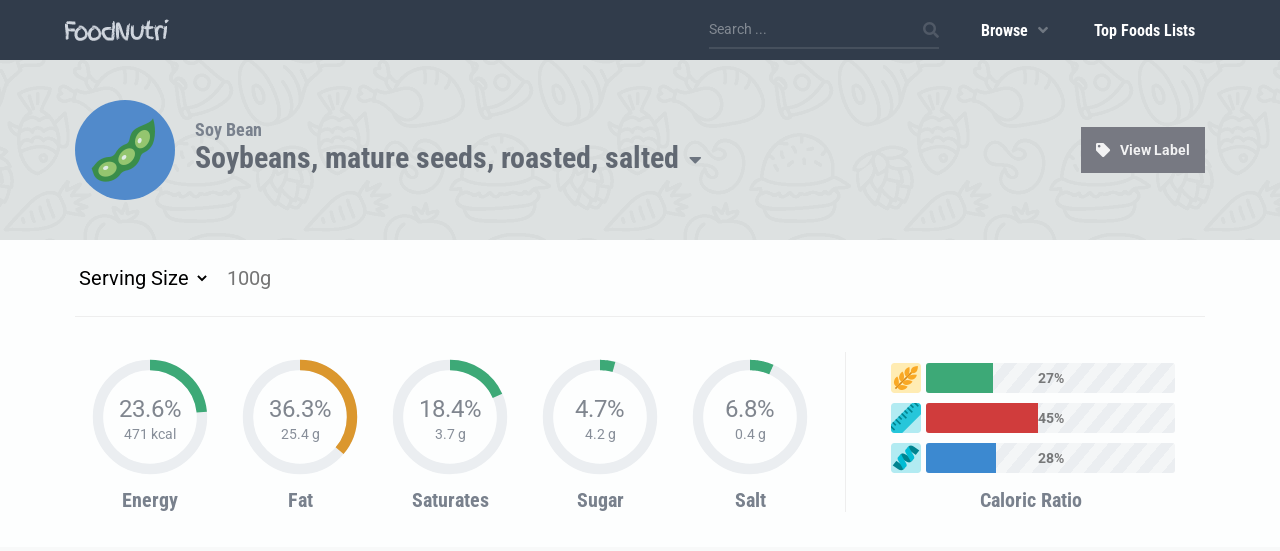

--- FILE ---
content_type: text/html; charset=UTF-8
request_url: https://foodnutri.com/facts/soybeans-mature-seeds-roasted-salted
body_size: 7884
content:
<!DOCTYPE html>
<html lang="en">
	<head>
		<meta charset="utf-8">
		<meta name="viewport" content="width=device-width,minimum-scale=1">
		<title>Soybeans, mature seeds, roasted, salted | Nutrition Facts, Carbs & Calories</title>
		<meta property="og:url" content="https://foodnutri.com/facts/soybeans-mature-seeds-roasted-salted">
		<meta property="og:type" content="website">
		<meta property="og:title" content="Soybeans, mature seeds, roasted, salted | Nutrition Facts, Carbs & Calories">
		<meta property="og:locale" content="en_US">
		<meta property="og:image" content="https://foodnutri.com/web/img/ids/85.png">
		<meta property="og:description" content="Nutrition label, facts, carbs and calories for Soybeans, mature seeds, roasted, salted. Embed or print nutrition label.">
		<meta property="og:site_name" content="FoodNutri">
		<meta name="description" content="Nutrition label, facts, carbs and calories for Soybeans, mature seeds, roasted, salted. Embed or print nutrition label.">
		<meta name="keywords" content="food,nutrition,vegetables,seafood,fruit,meat,dairy,egg,foodnutri,vitamins,minerals,fat,calories,protein,carbs">
		<meta name="twitter:card" content="summary_large_image">
		<meta name="twitter:description" content="Nutrition label, facts, carbs and calories for Soybeans, mature seeds, roasted, salted. Embed or print nutrition label.">
		<meta name="twitter:title" content="Soybeans, mature seeds, roasted, salted | Nutrition Facts, Carbs & Calories">
		<meta name="twitter:site" content="@foodnutrifacts">
		<meta name="twitter:image" content="https://foodnutri.com/web/img/ids/85.png">
		<meta name="twitter:creator" content="@foodnutrifacts">
		<link rel="icon" type="image/png" href="https://foodnutri.com/web/img/icon.png">
		<link href="https://foodnutri.com/web/css/style.min.css?v=1.0.0" rel="stylesheet" type="text/css">
		
<link rel="canonical" href="https://foodnutri.com/facts/soybeans-mature-seeds-roasted-salted">

	</head>
	<body>
		
		<div class="top-bar">
		    <nav>
		        <a href="https://foodnutri.com/"><img src="https://foodnutri.com/web/img/logo.png" alt="FoodNutri"></a>
		        <ul>
										<li>
						<input type="checkbox" id="msearch">
					    <label for="msearch"><i class="fas fa-search"></i></label>
						<div class="search-top">
							<input type="text" name="search_text" id="search_text" placeholder="Search ...">
							<a href="#"><i class="fas fa-search"></i></a>
						</div>
					</li>
							            <li>
		                <a href="#">Browse<i class="fas fa-angle-down"></i></a>
						<input type="checkbox" id="mmenu">
					    <label for="mmenu"><i class="fas fa-bars"></i></label>
		                <div class="drop-con">
		                    <div class="img">
		                        <img src="https://foodnutri.com/web/img/veg.jpg" width="300" height="250" alt="Food">
		                    </div>
		                    <div class="links">
		                        <h2>Browse Foods & Beverages</h2>
		                        <a href="https://foodnutri.com/search/n0/eggs,milk%20and%20milk%20products/n/n/n/1"><i class="fas fa-angle-right"></i>Dairy & Egg Items</a>
		                        <a href="https://foodnutri.com/search/n0/vegetables/n/n/n/1"><i class="fas fa-angle-right"></i>Vegetables</a>
		                        <a href="https://foodnutri.com/search/n0/fruits/n/n/n/1"><i class="fas fa-angle-right"></i>Fruits</a>
		                        <a href="https://foodnutri.com/search/n0/aquatic%20foods/n/n/n/1"><i class="fas fa-angle-right"></i>Seafood</a>
		                        <a href="https://foodnutri.com/search/n0/cereals%20and%20cereal%20products/n/n/n/1"><i class="fas fa-angle-right"></i>Cereal</a>
		                        <a href="https://foodnutri.com/search/n0/nuts/n/n/n/1"><i class="fas fa-angle-right"></i>Nuts</a>
		                        <a href="https://foodnutri.com/search/n0/animal%20foods/n/n/n/1"><i class="fas fa-angle-right"></i>Meat & Poultry</a>
		                        <a href="https://foodnutri.com/search/n0/beverages/n/n/n/1"><i class="fas fa-angle-right"></i>Beverages</a>
		                        <a href="https://foodnutri.com/search/n0/gourds/n/n/n/1"><i class="fas fa-angle-right"></i>Gourds</a>
		                        <a href="https://foodnutri.com/search/n0/pulses/n/n/n/1"><i class="fas fa-angle-right"></i>Pulses</a>
		                        <div>
		                            <a href="https://foodnutri.com/search">Browse All Foods & Beverages</a>
									<a class="dhide" href="https://foodnutri.com/top-foods-lists">Top Foods Lists</a>
		                        </div>
		                    </div>
		                </div>
		            </li>
					<li>
						<a href="https://foodnutri.com/top-foods-lists">Top Foods Lists</a>
					</li>
		        </ul>
		    </nav>
		</div>
		<main>
<div class="facts-top">
    <div class="con">
        <div class="img">
                        <img src="https://foodnutri.com/web/img/foods/soybean.png" alt="Soy bean" width="80" height="80">
                    </div>
        <div class="headings">
            <h2>Soy Bean</h2>
            <h1>Soybeans, mature seeds, roasted, salted<i class="fas fa-caret-down"></i></h1>
            <div class="dropdown">
                                <a href="https://foodnutri.com/facts/oil-industrial-soy-(-partially-hydrogenated)-all-purpose">Oil, industrial, soy ( partially hydrogenated), all purpose</a>
                                <a href="https://foodnutri.com/facts/oil-industrial-soy-(partially-hydrogenated-)-soy-(winterized)-pourable-clear-fry">Oil, industrial, soy (partially hydrogenated ) and soy (winterized), pourable clear fry</a>
                                <a href="https://foodnutri.com/facts/oil-industrial-soy-(partially-hydrogenated-)-palm-principal-uses-icings-fillings">Oil, industrial, soy (partially hydrogenated ), palm, principal uses icings and fillings</a>
                                <a href="https://foodnutri.com/facts/oil-industrial-soy-(partially-hydrogenated)-multiuse-for-non-dairy-butter-flavor">Oil, industrial, soy (partially hydrogenated), multiuse for non-dairy butter flavor</a>
                                <a href="https://foodnutri.com/facts/oil-industrial-soy-(partially-hydrogenated)-principal-uses-popcorn-flavoring-vegetables">Oil, industrial, soy (partially hydrogenated), principal uses popcorn and flavoring vegetables</a>
                                <a href="https://foodnutri.com/facts/oil-industrial-soy-fully-hydrogenated">Oil, industrial, soy, fully hydrogenated</a>
                                <a href="https://foodnutri.com/facts/oil-industrial-soy-low-linolenic">Oil, industrial, soy, low linolenic</a>
                                <a href="https://foodnutri.com/facts/oil-industrial-soy-refined-for-woks-light-frying">Oil, industrial, soy, refined, for woks and light frying</a>
                                <a href="https://foodnutri.com/facts/oil-industrial-soy-ultra-low-linolenic">Oil, industrial, soy, ultra low linolenic</a>
                                <a href="https://foodnutri.com/facts/oil-soybean-lecithin">Oil, soybean lecithin</a>
                                <a href="https://foodnutri.com/facts/oil-soybean-salad-or-cooking">Oil, soybean, salad or cooking</a>
                                <a href="https://foodnutri.com/facts/oil-soybean-salad-or-cooking-(partially-hydrogenated)">Oil, soybean, salad or cooking, (partially hydrogenated)</a>
                                <a href="https://foodnutri.com/facts/oil-soybean-salad-or-cooking-(partially-hydrogenated)-cottonseed">Oil, soybean, salad or cooking, (partially hydrogenated) and cottonseed</a>
                                <a href="https://foodnutri.com/facts/soy-flour-defatted">Soy flour, defatted</a>
                                <a href="https://foodnutri.com/facts/soy-flour-defatted-crude-protein-basis-(n-x-625)">Soy flour, defatted, crude protein basis (N x 6.25)</a>
                                <a href="https://foodnutri.com/facts/soy-flour-full-fat-raw">Soy flour, full-fat, raw</a>
                                <a href="https://foodnutri.com/facts/soy-flour-full-fat-raw-crude-protein-basis-(n-x-625)">Soy flour, full-fat, raw, crude protein basis (N x 6.25)</a>
                                <a href="https://foodnutri.com/facts/soy-flour-full-fat-roasted">Soy flour, full-fat, roasted</a>
                                <a href="https://foodnutri.com/facts/soy-flour-full-fat-roasted-crude-protein-basis-(n-x-625)">Soy flour, full-fat, roasted, crude protein basis (N x 6.25)</a>
                                <a href="https://foodnutri.com/facts/soy-flour-low-fat">Soy flour, low-fat</a>
                                <a href="https://foodnutri.com/facts/soy-flour-low-fat-crude-protein-basis-(n-x-625)">Soy flour, low-fat, crude protein basis (N x 6.25)</a>
                                <a href="https://foodnutri.com/facts/soy-meal-defatted-raw">Soy meal, defatted, raw</a>
                                <a href="https://foodnutri.com/facts/soy-meal-defatted-raw-crude-protein-basis-(n-x-625)">Soy meal, defatted, raw, crude protein basis (N x 6.25)</a>
                                <a href="https://foodnutri.com/facts/soybeans-green-cooked-boiled-drained-with-salt">Soybeans, green, cooked, boiled, drained, with salt</a>
                                <a href="https://foodnutri.com/facts/soybeans-green-cooked-boiled-drained-without-salt">Soybeans, green, cooked, boiled, drained, without salt</a>
                                <a href="https://foodnutri.com/facts/soybeans-green-raw">Soybeans, green, raw</a>
                                <a href="https://foodnutri.com/facts/soybeans-mature-cooked-boiled-without-salt">Soybeans, mature cooked, boiled, without salt</a>
                                <a href="https://foodnutri.com/facts/soybeans-mature-seeds-cooked-boiled-with-salt">Soybeans, mature seeds, cooked, boiled, with salt</a>
                                <a href="https://foodnutri.com/facts/soybeans-mature-seeds-dry-roasted">Soybeans, mature seeds, dry roasted</a>
                                <a href="https://foodnutri.com/facts/soybeans-mature-seeds-raw">Soybeans, mature seeds, raw</a>
                                <a href="https://foodnutri.com/facts/soybeans-mature-seeds-roasted-no-salt-added">Soybeans, mature seeds, roasted, no salt added</a>
                                <a href="https://foodnutri.com/facts/soybeans-mature-seeds-roasted-salted">Soybeans, mature seeds, roasted, salted</a>
                                <a href="https://foodnutri.com/facts/soybeans-mature-seeds-sprouted-cooked-steamed">Soybeans, mature seeds, sprouted, cooked, steamed</a>
                                <a href="https://foodnutri.com/facts/soybeans-mature-seeds-sprouted-cooked-steamed-with-salt">Soybeans, mature seeds, sprouted, cooked, steamed, with salt</a>
                                <a href="https://foodnutri.com/facts/soybeans-mature-seeds-sprouted-cooked-stir-fried">Soybeans, mature seeds, sprouted, cooked, stir-fried</a>
                                <a href="https://foodnutri.com/facts/soybeans-mature-seeds-sprouted-cooked-stir-fried-with-salt">Soybeans, mature seeds, sprouted, cooked, stir-fried, with salt</a>
                                <a href="https://foodnutri.com/facts/soybeans-mature-seeds-sprouted-raw">Soybeans, mature seeds, sprouted, raw</a>
                            </div>
        </div>
        <div class="links">
            <a href="#" class="generatelabel"><i class="fas fa-tag"></i>View Label</a>
        </div>
    </div>
</div>
<div class="facts-mid">
    <div class="con serving">
        <select>
            <option value="100">Serving Size</option>
                        <option value="172">1 cup</option>
                    </select>
        <input type="text" placeholder="100g">
    </div>
    <div class="con">
        <div class="donut nutrient" data-defval="471" data-unit="kcal" data-rda="2000" data-tooltip="2,000 kcal (RDA)">
            <svg width="130px" height="130px" viewBox="0 0 100 100">
                <circle cx="50" cy="50" r="40" fill="transparent"></circle>
                <circle cx="50" cy="50" r="40" fill="transparent" stroke-width="8" stroke="#ebeef1"></circle>
                <circle cx="50" cy="50" r="40" fill="transparent" stroke-width="8" stroke="#3da977" stroke-dasharray="500" stroke-dashoffset="-192"></circle>
            </svg>
            <div>
                23.6%<br>
                <span>471 kcal</span>
            </div>
            <h3>Energy</h3>
        </div>
                <div class="donut nutrient" data-defval="25.4" data-unit="g" data-rda="70" data-tooltip="70 g (RDA)">
            <svg width="130px" height="130px" viewBox="0 0 100 100">
                <circle cx="50" cy="50" r="40" fill="transparent"></circle>
                <circle cx="50" cy="50" r="40" fill="transparent" stroke-width="8" stroke="#ebeef1"></circle>
                <circle cx="50" cy="50" r="40" fill="transparent" stroke-width="8" stroke="#db972e" stroke-dasharray="500" stroke-dashoffset="-160"></circle>
            </svg>
            <div>
                36.3%<br>
                <span>25.4 g</span>
            </div>
            <h3>Fat</h3>
        </div>
                        <div class="donut nutrient donut-alt" data-defval="3.674" data-unit="g" data-rda="20" data-tooltip="20 g (RDA)">
            <svg width="130px" height="130px" viewBox="0 0 100 100">
                <circle cx="50" cy="50" r="40" fill="transparent"></circle>
                <circle cx="50" cy="50" r="40" fill="transparent" stroke-width="8" stroke="#ebeef1"></circle>
                <circle cx="50" cy="50" r="40" fill="transparent" stroke-width="8" stroke="#3da977" stroke-dasharray="500" stroke-dashoffset="-205"></circle>
            </svg>
            <div>
                18.4%<br>
                <span>3.7 g</span>
            </div>
            <h3>Saturates</h3>
        </div>
                        <div class="donut nutrient donut-alt" data-defval="4.2" data-unit="g" data-rda="90" data-tooltip="90 g (RDA)">
            <svg width="130px" height="130px" viewBox="0 0 100 100">
                <circle cx="50" cy="50" r="40" fill="transparent"></circle>
                <circle cx="50" cy="50" r="40" fill="transparent" stroke-width="8" stroke="#ebeef1"></circle>
                <circle cx="50" cy="50" r="40" fill="transparent" stroke-width="8" stroke="#3da977" stroke-dasharray="500" stroke-dashoffset="-240"></circle>
            </svg>
            <div>
                4.7%<br>
                <span>4.2 g</span>
            </div>
            <h3>Sugar</h3>
        </div>
                        <div class="donut nutrient donut-alt" data-defval="0.4075" data-unit="g" data-rda="6"  data-tooltip="6 g (RDA)">
            <svg width="130px" height="130px" viewBox="0 0 100 100">
                <circle cx="50" cy="50" r="40" fill="transparent"></circle>
                <circle cx="50" cy="50" r="40" fill="transparent" stroke-width="8" stroke="#ebeef1"></circle>
                <circle cx="50" cy="50" r="40" fill="transparent" stroke-width="8" stroke="#3da977" stroke-dasharray="500" stroke-dashoffset="-234"></circle>
            </svg>
            <div>
                6.8%<br>
                <span>0.4 g</span>
            </div>
            <h3>Salt</h3>
        </div>
                <div class="ratio">
            <div data-tooltip="Carbohydrates">
                <img src="https://foodnutri.com//web/img/carbs.png" width="40" height="40" alt="carbs">
                <div>
                                        <span class="bar" style="background-color:#3da977;width:27%;"></span>
                    <span class="txt">27%</span>
                </div>
            </div>
            <div data-tooltip="Fat">
                <img src="https://foodnutri.com//web/img/fat.png" width="40" height="40" alt="fat">
                <div>
                                        <span class="bar" style="background-color:#d03c3c;width:45%;"></span>
                    <span class="txt">45%</span>
                </div>
            </div>
            <div data-tooltip="Protein">
                <img src="https://foodnutri.com//web/img/protein.png" width="40" height="40" alt="protein">
                <div>
                                        <span class="bar" style="background-color:#3c89d0;width:28%;"></span>
                    <span class="txt">28%</span>
                </div>
            </div>
            <h3>Caloric Ratio</h3>
        </div>
    </div>
</div>
<div style="text-align:center;">
    <ins class="adsbygoogle"
         style="display:block;margin:20px 0 0 0;"
         data-ad-client="ca-pub-5334209985480891"
         data-ad-slot="7283293844"
         data-ad-format="auto"
         data-full-width-responsive="true"></ins>
    <script>
    (adsbygoogle = window.adsbygoogle || []).push({});
    </script>
</div>
<div class="facts-bot">
    <h2>Nutrition</h2>
    <div class="con">
        <div class="left">
            <table class="table-1">
                <thead>
                    <tr>
                        <th colspan="3">
                            <span class="h">Calories</span>
                            <span class="dv">% Daily Value</span>
                        </th>
                    </tr>
                </thead>
                <tbody>
                    <tr class="nutrient" data-defval="1972.000000000" data-unit="kj" data-rda="2000">
                        <td><b>Total Calories</b></td>
                        <td class="ts12 val">471 (1972 kJ)</td>
                        <td>
                            <div class="bar" data-tooltip="2,000 kcal (RDA)">
                                <div class="bar-con">
                                    <div style="width:24%;background:#3da977;"></div>
                                    <span>24%</span>
                                </div>
                            </div>
                        </td>
                    </tr>
                    <tr class="nutrient" data-defval="561.86831682339" data-unit="kj">
                        <td class="child">from Carbohydrate</td>
                        <td class="ts12 val">134 (562 kJ)</td>
                        <td></td>
                    </tr>
                    <tr class="nutrient" data-defval="957.10206576623" data-unit="kj">
                        <td class="child">from Fat</td>
                        <td class="ts12 val">229 (957 kJ)</td>
                        <td></td>
                    </tr>
                    <tr class="nutrient" data-defval="589.83612871892" data-unit="kj">
                        <td class="child">from Protein</td>
                        <td class="ts12 val">141 (590 kJ)</td>
                        <td></td>
                    </tr>
                    <tr class="nutrient" data-defval="0" data-unit="kj">
                        <td class="child">from Alcohol</td>
                        <td class="ts12 val">0 (0 kJ)</td>
                        <td></td>
                    </tr>
                </tbody>
            </table>
            <table class="table-1">
                <thead>
                    <tr>
                        <th colspan="3">
                            <span class="h">Carbohydrates</span>
                            <span class="dv">% Daily Value</span>
                        </th>
                    </tr>
                </thead>
                <tbody>
                    <tr class="nutrient" data-defval="33.55" data-unit="g" data-rda="280">
                        <td><b>Total Carbohydrates</b></td>
                        <td class="ts12 val">33.6 g</td>
                        <td>
                                                        <div class="bar" data-tooltip="280 g (RDA)">
                                <div class="bar-con">
                                    <div style="width:12%;background:#3da977;"></div>
                                    <span>12%</span>
                                </div>
                            </div>
                                                    </td>
                    </tr>
                    <tr class="nutrient" data-defval="17.7" data-unit="g" data-rda="30">
                        <td class="child">Dietary Fiber</td>
                        <td class="ts12 val">17.7 g</td>
                        <td>
                                                        <div class="bar" data-tooltip="30 g (RDA)">
                                <div class="bar-con">
                                    <div style="width:59%;background:#db972e;"></div>
                                    <span>59%</span>
                                </div>
                            </div>
                                                    </td>
                    </tr>
                    <tr class="nutrient" data-defval="0" data-unit="g">
                        <td class="child">Starch</td>
                        <td class="ts12 val">~</td>
                        <td></td>
                    </tr>
                    <tr class="nutrient" data-defval="4.2" data-unit="g">
                        <td class="child">Sugars</td>
                        <td class="ts12 val">4.2 g</td>
                        <td></td>
                    </tr>
                    <tr class="nutrient" data-defval="0" data-unit="mg">
                        <td class="child2">Sucrose</td>
                        <td class="ts12 val">~</td>
                        <td></td>
                    </tr>
                    <tr class="nutrient" data-defval="0" data-unit="mg">
                        <td class="child2">Glucose</td>
                        <td class="ts12 val">~</td>
                        <td></td>
                    </tr>
                    <tr class="nutrient" data-defval="0" data-unit="mg">
                        <td class="child2">Fructose</td>
                        <td class="ts12 val">~</td>
                        <td></td>
                    </tr>
                    <tr class="nutrient" data-defval="0" data-unit="mg">
                        <td class="child2">Lactose</td>
                        <td class="ts12 val">~</td>
                        <td></td>
                    </tr>
                    <tr class="nutrient" data-defval="0" data-unit="mg">
                        <td class="child2">Maltose</td>
                        <td class="ts12 val">~</td>
                        <td></td>
                    </tr>
                    <tr class="nutrient" data-defval="0" data-unit="mg">
                        <td class="child2">Galactose</td>
                        <td class="ts12 val">~</td>
                        <td></td>
                    </tr>
                </tbody>
            </table>
            <table class="table-1">
                <thead>
                    <tr>
                        <th colspan="3">
                            <span class="h">Fats & Fatty Acids</span>
                            <span class="dv">% Daily Value</span>
                        </th>
                    </tr>
                </thead>
                <tbody>
                    <tr class="nutrient bc1" data-defval="25.4" data-unit="g" data-rda="70">
                        <td><b>Total Fat</b></td>
                        <td class="ts12 val">25.4 g</td>
                        <td>
                                                        <div class="bar" data-tooltip="70 g (RDA)">
                                <div class="bar-con">
                                    <div style="width:36%;background:#db972e;"></div>
                                    <span>36%</span>
                                </div>
                            </div>
                                                    </td>
                    </tr>
                    <tr class="nutrient bc2 exp" data-expand="exp1" data-defval="3.674" data-unit="g" data-rda="20">
                        <td class="child"><i class="far fa-plus-square"></i>Saturated Fat</td>
                        <td class="ts12 val">3.7 g</td>
                        <td>
                                                        <div class="bar" data-tooltip="20 g (RDA)">
                                <div class="bar-con">
                                    <div style="width:18%;background:#3da977;"></div>
                                    <span>18%</span>
                                </div>
                            </div>
                                                    </td>
                    </tr>
                    <tr class="nutrient expand bc1 exp1" data-defval="0.000000000" data-unit="mg">
                        <td class="child2">Butyric Acid</td>
                        <td class="ts12 val" colspan="2">0.0 mg</td>
                    </tr>
                    <tr class="nutrient expand bc1 exp1" data-defval="0.000000000" data-unit="mg">
                        <td class="child2">Caproic Acid</td>
                        <td class="ts12 val" colspan="2">0.0 mg</td>
                    </tr>
                    <tr class="nutrient expand bc1 exp1" data-defval="0.000000000" data-unit="mg">
                        <td class="child2">Caprylic Acid</td>
                        <td class="ts12 val" colspan="2">0.0 mg</td>
                    </tr>
                    <tr class="nutrient expand bc1 exp1" data-defval="0.000000000" data-unit="mg">
                        <td class="child2">Capric Acid</td>
                        <td class="ts12 val" colspan="2">0.0 mg</td>
                    </tr>
                    <tr class="nutrient expand bc1 exp1" data-defval="0.000000000" data-unit="mg">
                        <td class="child2">Lauric Acid</td>
                        <td class="ts12 val" colspan="2">0.0 mg</td>
                    </tr>
                    <tr class="nutrient expand bc1 exp1" data-defval="0" data-unit="mg">
                        <td class="child2">Tridecylic Acid</td>
                        <td class="ts12 val" colspan="2">~</td>
                    </tr>
                    <tr class="nutrient expand bc1 exp1" data-defval="71.000000000" data-unit="mg">
                        <td class="child2">Myristic Acid</td>
                        <td class="ts12 val" colspan="2">71.0 mg</td>
                    </tr>
                    <tr class="nutrient expand bc1 exp1" data-defval="0" data-unit="mg">
                        <td class="child2">Pentadecanoic Acid</td>
                        <td class="ts12 val" colspan="2">~</td>
                    </tr>
                    <tr class="nutrient expand bc1 exp1" data-defval="2696.000000000" data-unit="mg">
                        <td class="child2">Palmitic Acid</td>
                        <td class="ts12 val" colspan="2">2,696.0 mg</td>
                    </tr>
                    <tr class="nutrient expand bc1 exp1" data-defval="0" data-unit="mg">
                        <td class="child2">Margaric Acid</td>
                        <td class="ts12 val" colspan="2">~</td>
                    </tr>
                    <tr class="nutrient expand bc1 exp1" data-defval="907.000000000" data-unit="mg">
                        <td class="child2">Stearic Acid</td>
                        <td class="ts12 val" colspan="2">907.0 mg</td>
                    </tr>
                    <tr class="nutrient expand bc1 exp1" data-defval="0" data-unit="mg">
                        <td class="child2">Arachidic Acid</td>
                        <td class="ts12 val" colspan="2">~</td>
                    </tr>
                    <tr class="nutrient expand bc1 exp1" data-defval="0" data-unit="mg">
                        <td class="child2">Behenic Acid</td>
                        <td class="ts12 val" colspan="2">~</td>
                    </tr>
                    <tr class="nutrient expand bc1 exp1" data-defval="0" data-unit="mg">
                        <td class="child2">Lignoceric Acid</td>
                        <td class="ts12 val" colspan="2">~</td>
                    </tr>
                    <tr class="nutrient bc1 exp" data-expand="exp2" data-defval="5.61" data-unit="g">
                        <td class="child"><i class="far fa-plus-square"></i>Monounsaturated Fat</td>
                        <td class="ts12 val">5.6 g</td>
                        <td></td>
                    </tr>
                    <tr class="nutrient expand bc1 exp2" data-defval="0" data-unit="mg">
                        <td class="child2">Myristoleic Acid</td>
                        <td class="ts12 val" colspan="2">~</td>
                    </tr>
                    <tr class="nutrient expand bc1 exp2" data-defval="0" data-unit="mg">
                        <td class="child2">15:1</td>
                        <td class="ts12 val" colspan="2">~</td>
                    </tr>
                    <tr class="nutrient expand bc1 exp2" data-defval="71.000000000" data-unit="mg">
                        <td class="child2">Palmitoleic Acid</td>
                        <td class="ts12 val" colspan="2">71.0 mg</td>
                    </tr>
                    <tr class="nutrient expand bc1 exp2" data-defval="0" data-unit="mg">
                        <td class="child3">16:1 c</td>
                        <td class="ts12 val" colspan="2">~</td>
                    </tr>
                    <tr class="nutrient expand bc1 exp2" data-defval="0" data-unit="mg">
                        <td class="child3">16:1 t</td>
                        <td class="ts12 val" colspan="2">~</td>
                    </tr>
                    <tr class="nutrient expand bc1 exp2" data-defval="0" data-unit="mg">
                        <td class="child2">17:1</td>
                        <td class="ts12 val" colspan="2">~</td>
                    </tr>
                    <tr class="nutrient expand bc1 exp2" data-defval="5539.000000000" data-unit="mg">
                        <td class="child2">Oleic Acid</td>
                        <td class="ts12 val" colspan="2">5,539.0 mg</td>
                    </tr>
                    <tr class="nutrient expand bc1 exp2" data-defval="0" data-unit="mg">
                        <td class="child3">18:1 c</td>
                        <td class="ts12 val" colspan="2">~</td>
                    </tr>
                    <tr class="nutrient expand bc1 exp2" data-defval="0" data-unit="mg">
                        <td class="child3">18:1 t</td>
                        <td class="ts12 val" colspan="2">~</td>
                    </tr>
                    <tr class="nutrient expand bc1 exp2" data-defval="0.000000000" data-unit="mg">
                        <td class="child2">Gadoleic Acid</td>
                        <td class="ts12 val" colspan="2">0.0 mg</td>
                    </tr>
                    <tr class="nutrient expand bc1 exp2" data-defval="0.000000000" data-unit="mg">
                        <td class="child2">Erucic Acid</td>
                        <td class="ts12 val" colspan="2">0.0 mg</td>
                    </tr>
                    <tr class="nutrient expand bc1 exp2" data-defval="0" data-unit="mg">
                        <td class="child3">22:1 c</td>
                        <td class="ts12 val" colspan="2">~</td>
                    </tr>
                    <tr class="nutrient expand bc1 exp2" data-defval="0" data-unit="mg">
                        <td class="child3">22:1 t</td>
                        <td class="ts12 val" colspan="2">~</td>
                    </tr>
                    <tr class="nutrient expand bc1 exp2" data-defval="0" data-unit="mg">
                        <td class="child2">Nervonic Acid</td>
                        <td class="ts12 val" colspan="2">~</td>
                    </tr>
                    <tr class="nutrient bc2 exp" data-expand="exp3" data-defval="14.339" data-unit="g">
                        <td class="child"><i class="far fa-plus-square"></i>Polyunsaturated Fat</td>
                        <td class="ts12 val">14.3 g</td>
                        <td></td>
                    </tr>
                    <tr class="nutrient expand bc1 exp3" data-defval="12644.000000000" data-unit="mg">
                        <td class="child2">Linoleic Acid</td>
                        <td class="ts12 val" colspan="2">12,644.0 mg</td>
                    </tr>
                    <tr class="nutrient expand bc1 exp3" data-defval="0" data-unit="mg">
                        <td class="child3">18:2 CLAs</td>
                        <td class="ts12 val" colspan="2">~</td>
                    </tr>
                    <tr class="nutrient expand bc1 exp3" data-defval="0" data-unit="mg">
                        <td class="child3">18:2 n-6 c,c</td>
                        <td class="ts12 val" colspan="2">~</td>
                    </tr>
                    <tr class="nutrient expand bc1 exp3" data-defval="0" data-unit="mg">
                        <td class="child3">18:2 t,t</td>
                        <td class="ts12 val" colspan="2">~</td>
                    </tr>
                    <tr class="nutrient expand bc1 exp3" data-defval="0" data-unit="mg">
                        <td class="child3">18:2 i</td>
                        <td class="ts12 val" colspan="2">~</td>
                    </tr>
                    <tr class="nutrient expand bc1 exp3" data-defval="0" data-unit="mg">
                        <td class="child3">18:2 t</td>
                        <td class="ts12 val" colspan="2">~</td>
                    </tr>
                    <tr class="nutrient expand bc1 exp3" data-defval="1694.000000000" data-unit="mg">
                        <td class="child2">Linolenic Acid</td>
                        <td class="ts12 val" colspan="2">1,694.0 mg</td>
                    </tr>
                    <tr class="nutrient expand bc1 exp3" data-defval="0" data-unit="mg">
                        <td class="child3">alpha-Linolenic Acid</td>
                        <td class="ts12 val" colspan="2">~</td>
                    </tr>
                    <tr class="nutrient expand bc1 exp3" data-defval="0" data-unit="mg">
                        <td class="child3">gamma-Linolenic acid</td>
                        <td class="ts12 val" colspan="2">~</td>
                    </tr>
                    <tr class="nutrient expand bc1 exp3" data-defval="0.000000000" data-unit="mg">
                        <td class="child2">Parinaric Acid</td>
                        <td class="ts12 val" colspan="2">0.0 mg</td>
                    </tr>
                    <tr class="nutrient expand bc1 exp3" data-defval="0" data-unit="mg">
                        <td class="child2">Eicosadienoic Acid</td>
                        <td class="ts12 val" colspan="2">~</td>
                    </tr>
                    <tr class="nutrient expand bc1 exp3" data-defval="0" data-unit="mg">
                        <td class="child2">Eicosatrienoic Acid</td>
                        <td class="ts12 val" colspan="2">~</td>
                    </tr>
                    <tr class="nutrient expand bc1 exp3" data-defval="0" data-unit="mg">
                        <td class="child3">20:3 n-3</td>
                        <td class="ts12 val" colspan="2">~</td>
                    </tr>
                    <tr class="nutrient expand bc1 exp3" data-defval="0" data-unit="mg">
                        <td class="child2">Dihomo-gamma-linolenic acid</td>
                        <td class="ts12 val" colspan="2">~</td>
                    </tr>
                    <tr class="nutrient expand bc1 exp3" data-defval="0.000000000" data-unit="mg">
                        <td class="child2">Arachidonic Acid</td>
                        <td class="ts12 val" colspan="2">0.0 mg</td>
                    </tr>
                    <tr class="nutrient expand bc1 exp3" data-defval="0" data-unit="mg">
                        <td class="child3">20:4 n-6</td>
                        <td class="ts12 val" colspan="2">~</td>
                    </tr>
                    <tr class="nutrient expand bc1 exp3" data-defval="0.000000000" data-unit="mg">
                        <td class="child2">Timnodonic Acid</td>
                        <td class="ts12 val" colspan="2">0.0 mg</td>
                    </tr>
                    <tr class="nutrient expand bc1 exp3" data-defval="0.000000000" data-unit="mg">
                        <td class="child2">Clupanodonic Acid</td>
                        <td class="ts12 val" colspan="2">0.0 mg</td>
                    </tr>
                    <tr class="nutrient expand bc1 exp3" data-defval="0.000000000" data-unit="mg">
                        <td class="child2">Docosahexaenoic Acid</td>
                        <td class="ts12 val" colspan="2">0.0 mg</td>
                    </tr>
                    <tr class="nutrient bc1" data-defval="0" data-unit="g">
                        <td class="child">Trans Fat</td>
                        <td class="ts12 val">0.0 g</td>
                        <td></td>
                    </tr>
                    <tr class="nutrient bc1" data-defval="1694.000000000" data-unit="mg">
                        <td class="child">Omega-3 Fatty Acids</td>
                        <td class="ts12 val">1,694.0 mg</td>
                        <td></td>
                    </tr>
                    <tr class="nutrient bc2" data-defval="12644.000000000" data-unit="mg">
                        <td class="child">Omega-6 Fatty Acids</td>
                        <td class="ts12 val">12,644.0 mg</td>
                        <td></td>
                    </tr>
                </tbody>
            </table>
            <table class="table-1">
                <thead>
                    <tr>
                        <th colspan="3">
                            <span class="h">Sterols</span>
                            <span class="dv">% Daily Value</span>
                        </th>
                    </tr>
                </thead>
                <tbody>
                    <tr class="nutrient" data-defval="0.000000000" data-unit="mg" data-rda="300">
                        <td>Cholesterol</td>
                        <td class="ts12 val">0.0 mg</td>
                        <td>
                                                        <div class="bar" data-tooltip="300 mg (RDA)">
                                <div class="bar-con">
                                    <div style="width:0%;background:#3da977;"></div>
                                    <span>0%</span>
                                </div>
                            </div>
                                                    </td>
                    </tr>
                    <tr class="nutrient" data-defval="0" data-unit="mg">
                        <td>Phytosterols</td>
                        <td class="ts12 val">~</td>
                        <td></td>
                    </tr>
                    <tr class="nutrient" data-defval="0" data-unit="mg">
                        <td class="child">Campesterol</td>
                        <td class="ts12 val">~</td>
                        <td></td>
                    </tr>
                    <tr class="nutrient" data-defval="0" data-unit="mg">
                        <td class="child">Stigmasterol</td>
                        <td class="ts12 val">~</td>
                        <td></td>
                    </tr>
                    <tr class="nutrient" data-defval="0" data-unit="mg">
                        <td class="child">Beta-sitosterol</td>
                        <td class="ts12 val">~</td>
                        <td></td>
                    </tr>
                </tbody>
            </table>
        </div>
        <div class="center">
            <table class="table-1">
                <thead>
                    <tr>
                        <th colspan="3">
                            <span class="h">Protein & Amino Acids</span>
                            <span class="dv">% Daily Value</span>
                        </th>
                    </tr>
                </thead>
                <tbody>
                    <tr class="nutrient" data-defval="35.22" data-unit="g" data-rda="50">
                        <td>Protein</td>
                        <td class="ts12 val">35.2 g</td>
                        <td>
                                                        <div class="bar" data-tooltip="50 g (RDA)">
                                <div class="bar-con">
                                    <div style="width:70%;background:#3da977;"></div>
                                    <span>70%</span>
                                </div>
                            </div>
                                                    </td>
                    </tr>
                    <tr>
                        <td colspan="3"><b>Essential Aminos</b></td>
                    </tr>
                    <tr class="nutrient" data-defval="950.000000000" data-unit="mg" data-rda="840">
                        <td class="child">Histidine</td>
                        <td class="ts12 val">950.0 mg</td>
                        <td>
                                                        <div class="bar" data-tooltip="14 mg per kilo (RDA)">
                                <div class="bar-con">
                                    <div style="width:113%;background:#3da977;"></div>
                                    <span>113%</span>
                                </div>
                            </div>
                                                    </td>
                    </tr>
                    <tr class="nutrient" data-defval="1709.000000000" data-unit="mg" data-rda="1140">
                        <td class="child">Isoleucine</td>
                        <td class="ts12 val">1,709.0 mg</td>
                        <td>
                                                        <div class="bar" data-tooltip="19 mg per kilo (RDA)">
                                <div class="bar-con">
                                    <div style="width:150%;background:#3da977;"></div>
                                    <span>150%</span>
                                </div>
                            </div>
                                                    </td>
                    </tr>
                    <tr class="nutrient" data-defval="2868.000000000" data-unit="mg" data-rda="2580">
                        <td class="child">Leucine</td>
                        <td class="ts12 val">2,868.0 mg</td>
                        <td>
                                                        <div class="bar" data-tooltip="43 mg per kilo (RDA)">
                                <div class="bar-con">
                                    <div style="width:111%;background:#3da977;"></div>
                                    <span>111%</span>
                                </div>
                            </div>
                                                    </td>
                    </tr>
                    <tr class="nutrient" data-defval="2344.000000000" data-unit="mg" data-rda="2280">
                        <td class="child">Lysine</td>
                        <td class="ts12 val">2,344.0 mg</td>
                        <td>
                                                        <div class="bar" data-tooltip="38 mg per kilo (RDA)">
                                <div class="bar-con">
                                    <div style="width:103%;background:#3da977;"></div>
                                    <span>103%</span>
                                </div>
                            </div>
                                                    </td>
                    </tr>
                    <tr class="nutrient" data-defval="475.000000000" data-unit="mg" data-rda="1140">
                        <td class="child">Methionine</td>
                        <td class="ts12 val">475.0 mg</td>
                        <td>
                                                        <div class="bar" data-tooltip="19 mg per kilo (RDA)">
                                <div class="bar-con">
                                    <div style="width:42%;background:#3da977;"></div>
                                    <span>42%</span>
                                </div>
                            </div>
                                                    </td>
                    </tr>
                    <tr class="nutrient" data-defval="1838.000000000" data-unit="mg" data-rda="1980">
                        <td class="child">Phenylalanine</td>
                        <td class="ts12 val">1,838.0 mg</td>
                        <td>
                                                        <div class="bar" data-tooltip="33 mg per kilo (RDA)">
                                <div class="bar-con">
                                    <div style="width:93%;background:#3da977;"></div>
                                    <span>93%</span>
                                </div>
                            </div>
                                                    </td>
                    </tr>
                    <tr class="nutrient" data-defval="1530.000000000" data-unit="mg" data-rda="1200">
                        <td class="child">Threonine</td>
                        <td class="ts12 val">1,530.0 mg</td>
                        <td>
                                                        <div class="bar" data-tooltip="20 mg per kilo (RDA)">
                                <div class="bar-con">
                                    <div style="width:128%;background:#3da977;"></div>
                                    <span>128%</span>
                                </div>
                            </div>
                                                    </td>
                    </tr>
                    <tr class="nutrient" data-defval="512.000000000" data-unit="mg" data-rda="300">
                        <td class="child">Tryptophan</td>
                        <td class="ts12 val">512.0 mg</td>
                        <td>
                                                        <div class="bar" data-tooltip="5 mg per kilo (RDA)">
                                <div class="bar-con">
                                    <div style="width:171%;background:#3da977;"></div>
                                    <span>171%</span>
                                </div>
                            </div>
                                                    </td>
                    </tr>
                    <tr class="nutrient" data-defval="1758.000000000" data-unit="mg" data-rda="1440">
                        <td class="child">Valine</td>
                        <td class="ts12 val">1,758.0 mg</td>
                        <td>
                                                        <div class="bar" data-tooltip="24 mg per kilo (RDA)">
                                <div class="bar-con">
                                    <div style="width:122%;background:#3da977;"></div>
                                    <span>122%</span>
                                </div>
                            </div>
                                                    </td>
                    </tr>
                    <tr>
                        <td colspan="3"><b>Non-essential Aminos</b></td>
                    </tr>
                    <tr class="nutrient" data-defval="1659.000000000" data-unit="mg">
                        <td class="child">Alanine</td>
                        <td class="ts12 val">1,659.0 mg</td>
                        <td></td>
                    </tr>
                    <tr class="nutrient" data-defval="2732.000000000" data-unit="mg">
                        <td class="child">Arginine</td>
                        <td class="ts12 val">2,732.0 mg</td>
                        <td></td>
                    </tr>
                    <tr class="nutrient" data-defval="4429.000000000" data-unit="mg">
                        <td class="child">Aspartic Acid</td>
                        <td class="ts12 val">4,429.0 mg</td>
                        <td></td>
                    </tr>
                    <tr class="nutrient" data-defval="567.000000000" data-unit="mg">
                        <td class="child">Cystine</td>
                        <td class="ts12 val">567.0 mg</td>
                        <td></td>
                    </tr>
                    <tr class="nutrient" data-defval="6822.000000000" data-unit="mg">
                        <td class="child">Glutamic Acid</td>
                        <td class="ts12 val">6,822.0 mg</td>
                        <td></td>
                    </tr>
                    <tr class="nutrient" data-defval="1628.000000000" data-unit="mg">
                        <td class="child">Glycine</td>
                        <td class="ts12 val">1,628.0 mg</td>
                        <td></td>
                    </tr>
                    <tr class="nutrient" data-defval="2060.000000000" data-unit="mg">
                        <td class="child">Proline</td>
                        <td class="ts12 val">2,060.0 mg</td>
                        <td></td>
                    </tr>
                    <tr class="nutrient" data-defval="2042.000000000" data-unit="mg">
                        <td class="child">Serine</td>
                        <td class="ts12 val">2,042.0 mg</td>
                        <td></td>
                    </tr>
                    <tr class="nutrient" data-defval="1332.000000000" data-unit="mg">
                        <td class="child">Tyrosine</td>
                        <td class="ts12 val">1,332.0 mg</td>
                        <td></td>
                    </tr>
                </tbody>
            </table>
            <table class="table-1">
                <thead>
                    <tr>
                        <th colspan="2">
                            <span class="h">Other Nutrients</span>
                            <span class="dv">% Daily Value</span>
                        </th>
                    </tr>
                </thead>
                <tbody>
                    <tr class="nutrient" data-defval="0" data-unit="g">
                        <td>Alcohol</td>
                        <td class="ts12 val">0.0 g</td>
                    </tr>
                    <tr class="nutrient" data-defval="1.95" data-unit="g">
                        <td>Water</td>
                        <td class="ts12 val">2.0 g</td>
                    </tr>
                    <tr class="nutrient" data-defval="3.88" data-unit="g">
                        <td>Ash</td>
                        <td class="ts12 val">3.9 g</td>
                    </tr>
                    <tr class="nutrient" data-defval="0.000000000" data-unit="mg">
                        <td>Caffiene</td>
                        <td class="ts12 val">0.0 mg</td>
                    </tr>
                    <tr class="nutrient" data-defval="0.000000000" data-unit="mg">
                        <td>Theobromine</td>
                        <td class="ts12 val">0.0 mg</td>
                    </tr>
                </tbody>
            </table>
        </div>
        <div class="right">
            <table class="table-1">
                <thead>
                    <tr>
                        <th colspan="3">
                            <span class="h">Vitamins</span>
                            <span class="dv">% Daily Value</span>
                        </th>
                    </tr>
                </thead>
                <tbody>
                    <tr class="nutrient" data-defval="0" data-unit="mg">
                        <td>Betaine</td>
                        <td class="ts12 val">~</td>
                        <td></td>
                    </tr>
                    <tr class="nutrient" data-defval="124.300000000" data-unit="mg">
                        <td>Choline</td>
                        <td class="ts12 val">124.3 mg</td>
                        <td></td>
                    </tr>
                    <tr class="nutrient" data-defval="200.000000000" data-unit="IU" data-rda="5000">
                        <td>Vitamin A</td>
                        <td class="ts12 val">200 IU</td>
                        <td>
                                                        <div class="bar" data-tooltip="5,000 IU (RDA)">
                                <div class="bar-con">
                                    <div style="width:4%;background:#3da977;"></div>
                                    <span>4%</span>
                                </div>
                            </div>
                                                    </td>
                    </tr>
                    <tr class="nutrient" data-defval="0.100000000" data-unit="mg" data-rda="1.5">
                        <td>Vitamin B1 <span class="ts12">(thiamine)</span></td>
                        <td class="ts12 val">0.1 mg</td>
                        <td>
                                                        <div class="bar" data-tooltip="1.5 mg (RDA)">
                                <div class="bar-con">
                                    <div style="width:7%;background:#3da977;"></div>
                                    <span>7%</span>
                                </div>
                            </div>
                                                    </td>
                    </tr>
                    <tr class="nutrient" data-defval="0.145000000" data-unit="mg" data-rda="1.7">
                        <td>Vitamin B2 <span class="ts12">(riboflavin)</span></td>
                        <td class="ts12 val">0.1 mg</td>
                        <td>
                                                        <div class="bar" data-tooltip="1.7 mg (RDA)">
                                <div class="bar-con">
                                    <div style="width:9%;background:#3da977;"></div>
                                    <span>9%</span>
                                </div>
                            </div>
                                                    </td>
                    </tr>
                    <tr class="nutrient" data-defval="1.410000000" data-unit="mg" data-rda="20">
                        <td>Vitamin B3 <span class="ts12">(niacin)</span></td>
                        <td class="ts12 val">1.4 mg</td>
                        <td>
                                                        <div class="bar" data-tooltip="20 mg (RDA)">
                                <div class="bar-con">
                                    <div style="width:7%;background:#3da977;"></div>
                                    <span>7%</span>
                                </div>
                            </div>
                                                    </td>
                    </tr>
                    <tr class="nutrient" data-defval="0.453000000" data-unit="mg" data-rda="10">
                        <td>Vitamin B5 <span class="ts12">(pantothenic acid)</span></td>
                        <td class="ts12 val">0.5 mg</td>
                        <td>
                                                        <div class="bar" data-tooltip="10 mg (RDA)">
                                <div class="bar-con">
                                    <div style="width:5%;background:#3da977;"></div>
                                    <span>5%</span>
                                </div>
                            </div>
                                                    </td>
                    </tr>
                    <tr class="nutrient" data-defval="0.208000000" data-unit="mg" data-rda="2">
                        <td>Vitamin B6 <span class="ts12">(pyridoxine)</span></td>
                        <td class="ts12 val">0.2 mg</td>
                        <td>
                                                        <div class="bar" data-tooltip="2 mg (RDA)">
                                <div class="bar-con">
                                    <div style="width:10%;background:#3da977;"></div>
                                    <span>10%</span>
                                </div>
                            </div>
                                                    </td>
                    </tr>
                    <tr class="nutrient" data-defval="211" data-unit="mcg" data-rda="400">
                        <td>Vitamin B9 <span class="ts12">(folate)</span></td>
                        <td class="ts12 val">211 mcg</td>
                        <td>
                                                        <div class="bar" data-tooltip="400 mcg (RDA)">
                                <div class="bar-con">
                                    <div style="width:53%;background:#3da977;"></div>
                                    <span>53%</span>
                                </div>
                            </div>
                                                    </td>
                    </tr>
                    <tr class="nutrient" data-defval="0" data-unit="mcg" data-rda="6">
                        <td>Vitamin B12 <span class="ts12">(cobalamin)</span></td>
                        <td class="ts12 val">0 mcg</td>
                        <td>
                                                        <div class="bar" data-tooltip="6 mcg (RDA)">
                                <div class="bar-con">
                                    <div style="width:0%;background:#3da977;"></div>
                                    <span>0%</span>
                                </div>
                            </div>
                                                    </td>
                    </tr>
                    <tr class="nutrient" data-defval="2.200000000" data-unit="mg" data-rda="60">
                        <td>Vitamin C</td>
                        <td class="ts12 val">2.2 mg</td>
                        <td>
                                                        <div class="bar" data-tooltip="60 mg (RDA)">
                                <div class="bar-con">
                                    <div style="width:4%;background:#3da977;"></div>
                                    <span>4%</span>
                                </div>
                            </div>
                                                    </td>
                    </tr>
                    <tr class="nutrient" data-defval="0.000000000" data-unit="IU" data-rda="400">
                        <td>Vitamin D</td>
                        <td class="ts12 val">0 IU</td>
                        <td>
                                                        <div class="bar" data-tooltip="400 IU (RDA)">
                                <div class="bar-con">
                                    <div style="width:0%;background:#3da977;"></div>
                                    <span>0%</span>
                                </div>
                            </div>
                                                    </td>
                    </tr>
                    <tr class="nutrient" data-defval="1.3582089552239" data-unit="IU" data-rda="30">
                        <td>Vitamin E</td>
                        <td class="ts12 val">1 IU</td>
                        <td>
                                                        <div class="bar" data-tooltip="30 IU (RDA)">
                                <div class="bar-con">
                                    <div style="width:5%;background:#3da977;"></div>
                                    <span>5%</span>
                                </div>
                            </div>
                                                    </td>
                    </tr>
                    <tr class="nutrient" data-defval="50.4" data-unit="mcg" data-rda="80">
                        <td>Vitamin K</td>
                        <td class="ts12 val">50 mcg</td>
                        <td>
                                                        <div class="bar" data-tooltip="80 mcg (RDA)">
                                <div class="bar-con">
                                    <div style="width:63%;background:#3da977;"></div>
                                    <span>63%</span>
                                </div>
                            </div>
                                                    </td>
                    </tr>
                </tbody>
            </table>
            <table class="table-1">
                <thead>
                    <tr>
                        <th colspan="3">
                            <span class="h">Minerals</span>
                            <span class="dv">% Daily Value</span>
                        </th>
                    </tr>
                </thead>
                <tbody>
                    <tr class="nutrient" data-defval="138.000000000" data-unit="mg" data-rda="1000">
                        <td>Calcium</td>
                        <td class="ts12 val">138.0 mg</td>
                        <td>
                                                        <div class="bar" data-tooltip="1,000 mg (RDA)">
                                <div class="bar-con">
                                    <div style="width:14%;background:#3da977;"></div>
                                    <span>14%</span>
                                </div>
                            </div>
                                                    </td>
                    </tr>
                    <tr class="nutrient" data-defval="0.828000000" data-unit="mg" data-rda="2">
                        <td>Copper</td>
                        <td class="ts12 val">0.8 mg</td>
                        <td>
                                                        <div class="bar" data-tooltip="2 mg (RDA)">
                                <div class="bar-con">
                                    <div style="width:41%;background:#3da977;"></div>
                                    <span>41%</span>
                                </div>
                            </div>
                                                    </td>
                    </tr>
                    <tr class="nutrient" data-defval="0" data-unit="mcg">
                        <td>Fluoride</td>
                        <td class="ts12 val">~</td>
                        <td></td>
                    </tr>
                    <tr class="nutrient" data-defval="3.900000000" data-unit="mg" data-rda="18">
                        <td>Iron</td>
                        <td class="ts12 val">3.9 mg</td>
                        <td>
                                                        <div class="bar" data-tooltip="18 mg (RDA)">
                                <div class="bar-con">
                                    <div style="width:22%;background:#3da977;"></div>
                                    <span>22%</span>
                                </div>
                            </div>
                                                    </td>
                    </tr>
                    <tr class="nutrient" data-defval="145.000000000" data-unit="mg" data-rda="400">
                        <td>Magnesium</td>
                        <td class="ts12 val">145.0 mg</td>
                        <td>
                                                        <div class="bar" data-tooltip="400 mg (RDA)">
                                <div class="bar-con">
                                    <div style="width:36%;background:#3da977;"></div>
                                    <span>36%</span>
                                </div>
                            </div>
                                                    </td>
                    </tr>
                    <tr class="nutrient" data-defval="2.158000000" data-unit="mg" data-rda="2">
                        <td>Manganese</td>
                        <td class="ts12 val">2.2 mg</td>
                        <td>
                                                        <div class="bar" data-tooltip="2 mg (RDA)">
                                <div class="bar-con">
                                    <div style="width:108%;background:#3da977;"></div>
                                    <span>108%</span>
                                </div>
                            </div>
                                                    </td>
                    </tr>
                    <tr class="nutrient" data-defval="363.000000000" data-unit="mg" data-rda="1000">
                        <td>Phosphorus</td>
                        <td class="ts12 val">363.0 mg</td>
                        <td>
                                                        <div class="bar" data-tooltip="1,000 mg (RDA)">
                                <div class="bar-con">
                                    <div style="width:36%;background:#3da977;"></div>
                                    <span>36%</span>
                                </div>
                            </div>
                                                    </td>
                    </tr>
                    <tr class="nutrient" data-defval="1470.000000000" data-unit="mg" data-rda="3500">
                        <td>Potassium</td>
                        <td class="ts12 val">1,470.0 mg</td>
                        <td>
                                                        <div class="bar" data-tooltip="3,500 mg (RDA)">
                                <div class="bar-con">
                                    <div style="width:42%;background:#3da977;"></div>
                                    <span>42%</span>
                                </div>
                            </div>
                                                    </td>
                    </tr>
                    <tr class="nutrient" data-defval="163.000000000" data-unit="mg" data-rda="2400">
                        <td>Sodium</td>
                        <td class="ts12 val">163.0 mg</td>
                        <td>
                                                        <div class="bar" data-tooltip="2,400 mg (RDA)">
                                <div class="bar-con">
                                    <div style="width:7%;background:#3da977;"></div>
                                    <span>7%</span>
                                </div>
                            </div>
                                                    </td>
                    </tr>
                    <tr class="nutrient" data-defval="3.140000000" data-unit="mg" data-rda="15">
                        <td>Zinc</td>
                        <td class="ts12 val">3.1 mg</td>
                        <td>
                                                        <div class="bar" data-tooltip="15 mg (RDA)">
                                <div class="bar-con">
                                    <div style="width:21%;background:#3da977;"></div>
                                    <span>21%</span>
                                </div>
                            </div>
                                                    </td>
                    </tr>
                </tbody>
            </table>
        </div>
    </div>
</div>
<div class="facts-food">
    <div class="con">
                <div class="img">
            <img src="https://foodnutri.com/web/img/ids/85.png" alt="Soy Bean">
        </div>
                <div>
            <h2>About Soy Bean</h2>
                        <p id="shortdescription">The soybean (US) or soya bean (UK) (Glycine max) is a species of legume native to East Asia, widely grown for its edible bean which has numerous uses. The plant is classed as an oilseed rather than a pulse by the UN Food and Agricultural Organization (FAO). Fat-free (defatted) soybean meal is a significant and cheap source of protein for animal feeds and many prepackaged meals; soy vegetable oil is another product of processing the soybean crop. For example, soybean products such as textured vegetable protein (TVP) are ingredients in many meat and dairy analogues. Soybeans produce significantly more protein per acre than most other uses of land. <a href="#">Read More</a></p>
                        <p id="longdescription">The soybean (US) or soya bean (UK) (Glycine max) is a species of legume native to East Asia, widely grown for its edible bean which has numerous uses. The plant is classed as an oilseed rather than a pulse by the UN Food and Agricultural Organization (FAO). Fat-free (defatted) soybean meal is a significant and cheap source of protein for animal feeds and many prepackaged meals; soy vegetable oil is another product of processing the soybean crop. For example, soybean products such as textured vegetable protein (TVP) are ingredients in many meat and dairy analogues. Soybeans produce significantly more protein per acre than most other uses of land. Traditional nonfermented food uses of soybeans include soy milk, and from the latter tofu and tofu skin. Fermented foods include soy sauce, fermented bean paste, natto, and tempeh, among others. The oil is used in many industrial applications. The main producers of soy are the United States (35%), Brazil (27%), Argentina (19%), China (6%) and India (4%). The beans contain significant amounts of phytic acid, alpha-linolenic acid, and isoflavones.</p>
                    </div>
    </div>
</div>
</main>
		<footer class="footer">
			<nav>
				<div class="con">
					<div class="block">
						<h3>FoodNutri</h3>
						<a href="https://foodnutri.com/">Home</a>
						<a href="https://foodnutri.com/top-foods-lists">Top Foods Lists</a>
						<a href="https://foodnutri.com/about">About</a>
						<a href="https://foodnutri.com/contact">Contact</a>
					</div>
					<div class="block">
						<h3>Tools & Guides</h3>
						<a href="https://foodnutri.com/search">Advanced Search</a>
					</div>
					<div class="block">
						<h3>Trending Foods</h3>
						<a href="https://foodnutri.com/facts/bananas-raw">Bananas, raw</a>
			            <a href="https://foodnutri.com/facts/apples-raw-with-skin">Apples, raw, with skin</a>
			           	<a href="https://foodnutri.com/facts/rice-white-glutinous-raw">Rice, white, glutinous, raw</a>
			            <a href="https://foodnutri.com/facts/spinach-raw">Spinach, raw</a>
					</div>
					<div class="block">
						<h3>Social</h3>
						<a href="https://www.facebook.com/foodnutricom" target="_blank">Facebook</a>
						<a href="https://twitter.com/foodnutrifacts" target="_blank">Twitter</a>
						<a href="https://www.instagram.com/foodnutrifacts/" target="_blank">Instagram</a>
					</div>
				</div>
			</nav>
			<div>
				<div class="con">
					<span>2023 &copy; FoodNutri.com. Food icons by </span>
					<a class="rlink" href="https://icons8.com" target="_blank" rel="nofollow noreferrer">Icons8</a>.
					<a class="flink" href="https://foodnutri.com/terms">Terms</a>
					<a class="flink" href="https://foodnutri.com/privacy">Privacy</a>
				</div>
			</div>
		</footer>
		<style type="text/css">@font-face {font-family:Roboto;font-style:normal;font-weight:400;src:url(/cf-fonts/s/roboto/5.0.11/latin/400/normal.woff2);unicode-range:U+0000-00FF,U+0131,U+0152-0153,U+02BB-02BC,U+02C6,U+02DA,U+02DC,U+0304,U+0308,U+0329,U+2000-206F,U+2074,U+20AC,U+2122,U+2191,U+2193,U+2212,U+2215,U+FEFF,U+FFFD;font-display:swap;}@font-face {font-family:Roboto;font-style:normal;font-weight:400;src:url(/cf-fonts/s/roboto/5.0.11/cyrillic/400/normal.woff2);unicode-range:U+0301,U+0400-045F,U+0490-0491,U+04B0-04B1,U+2116;font-display:swap;}@font-face {font-family:Roboto;font-style:normal;font-weight:400;src:url(/cf-fonts/s/roboto/5.0.11/vietnamese/400/normal.woff2);unicode-range:U+0102-0103,U+0110-0111,U+0128-0129,U+0168-0169,U+01A0-01A1,U+01AF-01B0,U+0300-0301,U+0303-0304,U+0308-0309,U+0323,U+0329,U+1EA0-1EF9,U+20AB;font-display:swap;}@font-face {font-family:Roboto;font-style:normal;font-weight:400;src:url(/cf-fonts/s/roboto/5.0.11/latin-ext/400/normal.woff2);unicode-range:U+0100-02AF,U+0304,U+0308,U+0329,U+1E00-1E9F,U+1EF2-1EFF,U+2020,U+20A0-20AB,U+20AD-20CF,U+2113,U+2C60-2C7F,U+A720-A7FF;font-display:swap;}@font-face {font-family:Roboto;font-style:normal;font-weight:400;src:url(/cf-fonts/s/roboto/5.0.11/greek/400/normal.woff2);unicode-range:U+0370-03FF;font-display:swap;}@font-face {font-family:Roboto;font-style:normal;font-weight:400;src:url(/cf-fonts/s/roboto/5.0.11/greek-ext/400/normal.woff2);unicode-range:U+1F00-1FFF;font-display:swap;}@font-face {font-family:Roboto;font-style:normal;font-weight:400;src:url(/cf-fonts/s/roboto/5.0.11/cyrillic-ext/400/normal.woff2);unicode-range:U+0460-052F,U+1C80-1C88,U+20B4,U+2DE0-2DFF,U+A640-A69F,U+FE2E-FE2F;font-display:swap;}@font-face {font-family:Roboto;font-style:normal;font-weight:700;src:url(/cf-fonts/s/roboto/5.0.11/latin-ext/700/normal.woff2);unicode-range:U+0100-02AF,U+0304,U+0308,U+0329,U+1E00-1E9F,U+1EF2-1EFF,U+2020,U+20A0-20AB,U+20AD-20CF,U+2113,U+2C60-2C7F,U+A720-A7FF;font-display:swap;}@font-face {font-family:Roboto;font-style:normal;font-weight:700;src:url(/cf-fonts/s/roboto/5.0.11/vietnamese/700/normal.woff2);unicode-range:U+0102-0103,U+0110-0111,U+0128-0129,U+0168-0169,U+01A0-01A1,U+01AF-01B0,U+0300-0301,U+0303-0304,U+0308-0309,U+0323,U+0329,U+1EA0-1EF9,U+20AB;font-display:swap;}@font-face {font-family:Roboto;font-style:normal;font-weight:700;src:url(/cf-fonts/s/roboto/5.0.11/greek-ext/700/normal.woff2);unicode-range:U+1F00-1FFF;font-display:swap;}@font-face {font-family:Roboto;font-style:normal;font-weight:700;src:url(/cf-fonts/s/roboto/5.0.11/cyrillic-ext/700/normal.woff2);unicode-range:U+0460-052F,U+1C80-1C88,U+20B4,U+2DE0-2DFF,U+A640-A69F,U+FE2E-FE2F;font-display:swap;}@font-face {font-family:Roboto;font-style:normal;font-weight:700;src:url(/cf-fonts/s/roboto/5.0.11/cyrillic/700/normal.woff2);unicode-range:U+0301,U+0400-045F,U+0490-0491,U+04B0-04B1,U+2116;font-display:swap;}@font-face {font-family:Roboto;font-style:normal;font-weight:700;src:url(/cf-fonts/s/roboto/5.0.11/greek/700/normal.woff2);unicode-range:U+0370-03FF;font-display:swap;}@font-face {font-family:Roboto;font-style:normal;font-weight:700;src:url(/cf-fonts/s/roboto/5.0.11/latin/700/normal.woff2);unicode-range:U+0000-00FF,U+0131,U+0152-0153,U+02BB-02BC,U+02C6,U+02DA,U+02DC,U+0304,U+0308,U+0329,U+2000-206F,U+2074,U+20AC,U+2122,U+2191,U+2193,U+2212,U+2215,U+FEFF,U+FFFD;font-display:swap;}@font-face {font-family:Roboto Condensed;font-style:normal;font-weight:700;src:url(/cf-fonts/s/roboto-condensed/5.0.14/cyrillic/700/normal.woff2);unicode-range:U+0301,U+0400-045F,U+0490-0491,U+04B0-04B1,U+2116;font-display:swap;}@font-face {font-family:Roboto Condensed;font-style:normal;font-weight:700;src:url(/cf-fonts/s/roboto-condensed/5.0.14/latin/700/normal.woff2);unicode-range:U+0000-00FF,U+0131,U+0152-0153,U+02BB-02BC,U+02C6,U+02DA,U+02DC,U+0304,U+0308,U+0329,U+2000-206F,U+2074,U+20AC,U+2122,U+2191,U+2193,U+2212,U+2215,U+FEFF,U+FFFD;font-display:swap;}@font-face {font-family:Roboto Condensed;font-style:normal;font-weight:700;src:url(/cf-fonts/s/roboto-condensed/5.0.14/cyrillic-ext/700/normal.woff2);unicode-range:U+0460-052F,U+1C80-1C88,U+20B4,U+2DE0-2DFF,U+A640-A69F,U+FE2E-FE2F;font-display:swap;}@font-face {font-family:Roboto Condensed;font-style:normal;font-weight:700;src:url(/cf-fonts/s/roboto-condensed/5.0.14/greek-ext/700/normal.woff2);unicode-range:U+1F00-1FFF;font-display:swap;}@font-face {font-family:Roboto Condensed;font-style:normal;font-weight:700;src:url(/cf-fonts/s/roboto-condensed/5.0.14/greek/700/normal.woff2);unicode-range:U+0370-03FF;font-display:swap;}@font-face {font-family:Roboto Condensed;font-style:normal;font-weight:700;src:url(/cf-fonts/s/roboto-condensed/5.0.14/latin-ext/700/normal.woff2);unicode-range:U+0100-02AF,U+0304,U+0308,U+0329,U+1E00-1E9F,U+1EF2-1EFF,U+2020,U+20A0-20AB,U+20AD-20CF,U+2113,U+2C60-2C7F,U+A720-A7FF;font-display:swap;}@font-face {font-family:Roboto Condensed;font-style:normal;font-weight:700;src:url(/cf-fonts/s/roboto-condensed/5.0.14/vietnamese/700/normal.woff2);unicode-range:U+0102-0103,U+0110-0111,U+0128-0129,U+0168-0169,U+01A0-01A1,U+01AF-01B0,U+0300-0301,U+0303-0304,U+0308-0309,U+0323,U+0329,U+1EA0-1EF9,U+20AB;font-display:swap;}</style>
		<link href="https://use.fontawesome.com/releases/v5.0.8/css/all.css" rel="stylesheet">
		<script async src="//pagead2.googlesyndication.com/pagead/js/adsbygoogle.js"></script>
		<script async src="https://www.googletagmanager.com/gtag/js?id=UA-123987531-1"></script>
		<script>
		  window.dataLayer = window.dataLayer || [];
		  function gtag(){dataLayer.push(arguments);}
		  gtag('js', new Date());

		  gtag('config', 'UA-123987531-1');
		</script>
		<script>var DEFAULT_URL = "https://foodnutri.com/";</script>
		<script src="https://foodnutri.com/web/js/script.min.js?v=1.0.1"></script>
		
<script>
initFacts("soybeans-mature-seeds-roasted-salted");
console.log("Food id: 85");
</script>

	<script defer src="https://static.cloudflareinsights.com/beacon.min.js/vcd15cbe7772f49c399c6a5babf22c1241717689176015" integrity="sha512-ZpsOmlRQV6y907TI0dKBHq9Md29nnaEIPlkf84rnaERnq6zvWvPUqr2ft8M1aS28oN72PdrCzSjY4U6VaAw1EQ==" data-cf-beacon='{"version":"2024.11.0","token":"23987b091c8b480a862b7365014acdca","r":1,"server_timing":{"name":{"cfCacheStatus":true,"cfEdge":true,"cfExtPri":true,"cfL4":true,"cfOrigin":true,"cfSpeedBrain":true},"location_startswith":null}}' crossorigin="anonymous"></script>
</body>
</html>














--- FILE ---
content_type: text/html; charset=utf-8
request_url: https://www.google.com/recaptcha/api2/aframe
body_size: 267
content:
<!DOCTYPE HTML><html><head><meta http-equiv="content-type" content="text/html; charset=UTF-8"></head><body><script nonce="1aPxCKHEp5p_sH3VD9NeDQ">/** Anti-fraud and anti-abuse applications only. See google.com/recaptcha */ try{var clients={'sodar':'https://pagead2.googlesyndication.com/pagead/sodar?'};window.addEventListener("message",function(a){try{if(a.source===window.parent){var b=JSON.parse(a.data);var c=clients[b['id']];if(c){var d=document.createElement('img');d.src=c+b['params']+'&rc='+(localStorage.getItem("rc::a")?sessionStorage.getItem("rc::b"):"");window.document.body.appendChild(d);sessionStorage.setItem("rc::e",parseInt(sessionStorage.getItem("rc::e")||0)+1);localStorage.setItem("rc::h",'1768853016323');}}}catch(b){}});window.parent.postMessage("_grecaptcha_ready", "*");}catch(b){}</script></body></html>